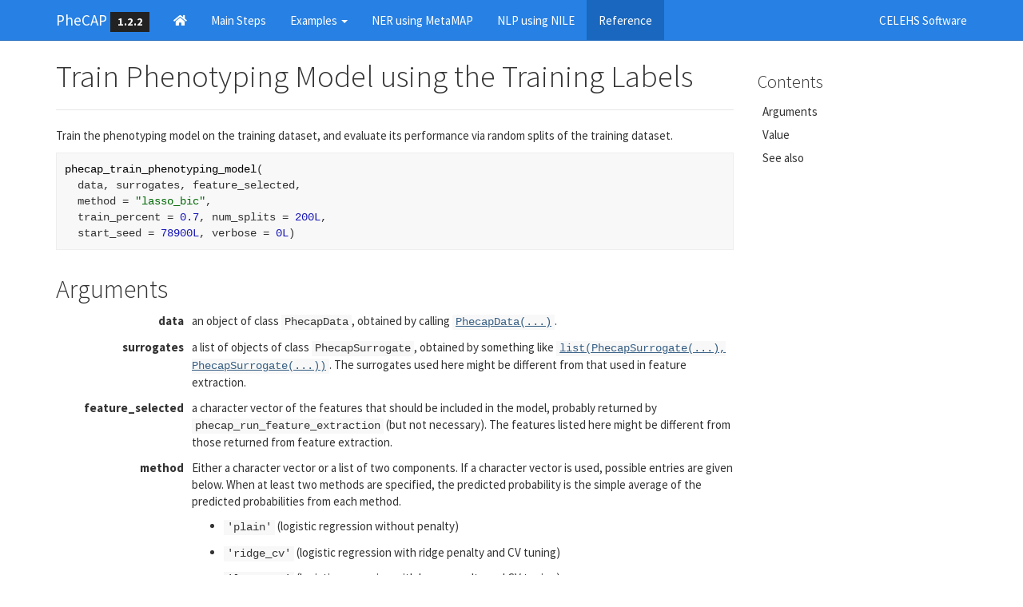

--- FILE ---
content_type: text/html; charset=utf-8
request_url: https://celehs.github.io/PheCAP/reference/phecap_train_phenotyping_model.html
body_size: 3305
content:
<!-- Generated by pkgdown: do not edit by hand -->
<!DOCTYPE html>
<html lang="en">
  <head>
  <meta charset="utf-8">
<meta http-equiv="X-UA-Compatible" content="IE=edge">
<meta name="viewport" content="width=device-width, initial-scale=1.0">

<title>Train Phenotyping Model using the Training Labels — phecap_train_phenotyping_model • PheCAP</title>

<!-- favicons -->
<link rel="icon" type="image/png" sizes="16x16" href="../favicon-16x16.png">
<link rel="icon" type="image/png" sizes="32x32" href="../favicon-32x32.png">
<link rel="apple-touch-icon" type="image/png" sizes="180x180" href="../apple-touch-icon.png" />
<link rel="apple-touch-icon" type="image/png" sizes="120x120" href="../apple-touch-icon-120x120.png" />
<link rel="apple-touch-icon" type="image/png" sizes="76x76" href="../apple-touch-icon-76x76.png" />
<link rel="apple-touch-icon" type="image/png" sizes="60x60" href="../apple-touch-icon-60x60.png" />

<!-- jquery -->
<script src="https://cdnjs.cloudflare.com/ajax/libs/jquery/3.4.1/jquery.min.js" integrity="sha256-CSXorXvZcTkaix6Yvo6HppcZGetbYMGWSFlBw8HfCJo=" crossorigin="anonymous"></script>
<!-- Bootstrap -->
<link href="https://cdnjs.cloudflare.com/ajax/libs/bootswatch/3.4.0/cosmo/bootstrap.min.css" rel="stylesheet" crossorigin="anonymous" />


<script src="https://cdnjs.cloudflare.com/ajax/libs/twitter-bootstrap/3.4.1/js/bootstrap.min.js" integrity="sha256-nuL8/2cJ5NDSSwnKD8VqreErSWHtnEP9E7AySL+1ev4=" crossorigin="anonymous"></script>

<!-- bootstrap-toc -->
<link rel="stylesheet" href="../bootstrap-toc.css">
<script src="../bootstrap-toc.js"></script>

<!-- Font Awesome icons -->
<link rel="stylesheet" href="https://cdnjs.cloudflare.com/ajax/libs/font-awesome/5.12.1/css/all.min.css" integrity="sha256-mmgLkCYLUQbXn0B1SRqzHar6dCnv9oZFPEC1g1cwlkk=" crossorigin="anonymous" />
<link rel="stylesheet" href="https://cdnjs.cloudflare.com/ajax/libs/font-awesome/5.12.1/css/v4-shims.min.css" integrity="sha256-wZjR52fzng1pJHwx4aV2AO3yyTOXrcDW7jBpJtTwVxw=" crossorigin="anonymous" />

<!-- clipboard.js -->
<script src="https://cdnjs.cloudflare.com/ajax/libs/clipboard.js/2.0.6/clipboard.min.js" integrity="sha256-inc5kl9MA1hkeYUt+EC3BhlIgyp/2jDIyBLS6k3UxPI=" crossorigin="anonymous"></script>

<!-- headroom.js -->
<script src="https://cdnjs.cloudflare.com/ajax/libs/headroom/0.11.0/headroom.min.js" integrity="sha256-AsUX4SJE1+yuDu5+mAVzJbuYNPHj/WroHuZ8Ir/CkE0=" crossorigin="anonymous"></script>
<script src="https://cdnjs.cloudflare.com/ajax/libs/headroom/0.11.0/jQuery.headroom.min.js" integrity="sha256-ZX/yNShbjqsohH1k95liqY9Gd8uOiE1S4vZc+9KQ1K4=" crossorigin="anonymous"></script>

<!-- pkgdown -->
<link href="../pkgdown.css" rel="stylesheet">
<script src="../pkgdown.js"></script>




<meta property="og:title" content="Train Phenotyping Model using the Training Labels — phecap_train_phenotyping_model" />
<meta property="og:description" content="Train the phenotyping model on the training dataset,
and evaluate its performance via random splits of the training dataset." />




<!-- mathjax -->
<script src="https://cdnjs.cloudflare.com/ajax/libs/mathjax/2.7.5/MathJax.js" integrity="sha256-nvJJv9wWKEm88qvoQl9ekL2J+k/RWIsaSScxxlsrv8k=" crossorigin="anonymous"></script>
<script src="https://cdnjs.cloudflare.com/ajax/libs/mathjax/2.7.5/config/TeX-AMS-MML_HTMLorMML.js" integrity="sha256-84DKXVJXs0/F8OTMzX4UR909+jtl4G7SPypPavF+GfA=" crossorigin="anonymous"></script>

<!--[if lt IE 9]>
<script src="https://oss.maxcdn.com/html5shiv/3.7.3/html5shiv.min.js"></script>
<script src="https://oss.maxcdn.com/respond/1.4.2/respond.min.js"></script>
<![endif]-->



  </head>

  <body data-spy="scroll" data-target="#toc">
    <div class="container template-reference-topic">
      <header>
      <div class="navbar navbar-inverse navbar-fixed-top" role="navigation">
  <div class="container">
    <div class="navbar-header">
      <button type="button" class="navbar-toggle collapsed" data-toggle="collapse" data-target="#navbar" aria-expanded="false">
        <span class="sr-only">Toggle navigation</span>
        <span class="icon-bar"></span>
        <span class="icon-bar"></span>
        <span class="icon-bar"></span>
      </button>
      <span class="navbar-brand">
        <a class="navbar-link" href="../index.html">PheCAP</a>
        <span class="version label label-default" data-toggle="tooltip" data-placement="bottom" title="Released version">1.2.2</span>
      </span>
    </div>

    <div id="navbar" class="navbar-collapse collapse">
      <ul class="nav navbar-nav">
        <li>
  <a href="../index.html">
    <span class="fas fa-home"></span>
     
  </a>
</li>
<li>
  <a href="../articles/main.html">Main Steps</a>
</li>
<li class="dropdown">
  <a href="#" class="dropdown-toggle" data-toggle="dropdown" role="button" aria-expanded="false">
    Examples
     
    <span class="caret"></span>
  </a>
  <ul class="dropdown-menu" role="menu">
    <li>
      <a href="../articles/example1.html">Simulated Data</a>
    </li>
    <li>
      <a href="../articles/example2.html">Real EHR Data</a>
    </li>
  </ul>
</li>
<li>
  <a href="../articles/NER-MetaMAP.html">NER using MetaMAP</a>
</li>
<li>
  <a href="../articles/NLP-NILE.html">NLP using NILE</a>
</li>
<li>
  <a href="../reference/index.html">Reference</a>
</li>
      </ul>
      <ul class="nav navbar-nav navbar-right">
        <li>
  <a href="https://celehs.github.io">CELEHS Software</a>
</li>
      </ul>
      
    </div><!--/.nav-collapse -->
  </div><!--/.container -->
</div><!--/.navbar -->

      

      </header>

<div class="row">
  <div class="col-md-9 contents">
    <div class="page-header">
    <h1>Train Phenotyping Model using the Training Labels</h1>
    
    <div class="hidden name"><code>phecap_train_phenotyping_model.Rd</code></div>
    </div>

    <div class="ref-description">
    <p>Train the phenotyping model on the training dataset,
and evaluate its performance via random splits of the training dataset.</p>
    </div>

    <pre class="usage"><span class='fu'>phecap_train_phenotyping_model</span><span class='op'>(</span>
  <span class='va'>data</span>, <span class='va'>surrogates</span>, <span class='va'>feature_selected</span>,
  method <span class='op'>=</span> <span class='st'>"lasso_bic"</span>,
  train_percent <span class='op'>=</span> <span class='fl'>0.7</span>, num_splits <span class='op'>=</span> <span class='fl'>200L</span>,
  start_seed <span class='op'>=</span> <span class='fl'>78900L</span>, verbose <span class='op'>=</span> <span class='fl'>0L</span><span class='op'>)</span></pre>

    <h2 class="hasAnchor" id="arguments"><a class="anchor" href="#arguments"></a>Arguments</h2>
    <table class="ref-arguments">
    <colgroup><col class="name" /><col class="desc" /></colgroup>
    <tr>
      <th>data</th>
      <td><p>an object of class <code>PhecapData</code>, obtained by calling <code><a href='PhecapData.html'>PhecapData(...)</a></code>.</p></td>
    </tr>
    <tr>
      <th>surrogates</th>
      <td><p>a list of objects of class <code>PhecapSurrogate</code>, obtained by something like
<code><a href='https://rdrr.io/r/base/list.html'>list(PhecapSurrogate(...), PhecapSurrogate(...))</a></code>.
The surrogates used here might be different from
that used in feature extraction.</p></td>
    </tr>
    <tr>
      <th>feature_selected</th>
      <td><p>a character vector of the features that should be included in the model,
probably returned by <code>phecap_run_feature_extraction</code>
(but not necessary).
The features listed here might be different from
those returned from feature extraction.</p></td>
    </tr>
    <tr>
      <th>method</th>
      <td><p>Either a character vector or a list of two components.
If a character vector is used, possible entries are given below.
When at least two methods are specified,
the predicted probability is the simple average of the
predicted probabilities from each method.</p><ul>
<li><p><code>'plain'</code> (logistic regression without penalty)</p></li>
<li><p><code>'ridge_cv'</code> (logistic regression with ridge penalty and CV tuning)</p></li>
<li><p><code>'lasso_cv'</code> (logistic regression with lasso penalty and CV tuning)</p></li>
<li><p><code>'lasso_bic'</code> (logistic regression with lasso penalty and BIC tuning)</p></li>
<li><p><code>'alasso_cv'</code> (logistic regression with adaptive lasso penalty and CV tuning)</p></li>
<li><p><code>'alasso_bic'</code> (logistic regression with adaptive lasso penalty and BIC tuning)</p></li>
<li><p><code>'svm'</code> (support vector machine with CV tuning, package <code>e1071</code> needed, <code>subject_weight</code> not supported)</p></li>
<li><p><code>'rf'</code> (random forest with default parameters, package <code>randomForestSRC</code> needed)</p></li>
<li><p><code>'xgb'</code> (extreme gradient boosting with default parameters, package <code>xgboost</code> needed)</p></li>
</ul><p>If a list is used, it should contain two named components as follows.</p><ul>
<li><p><code>fit</code> (a function for model fitting, with arguments <code>x</code>, <code>y</code>, <code>subject_weight</code>, <code>penalty_weight</code>)</p></li>
<li><p><code>predict</code> (a function for prediction, with arguments <code>object</code> which was returned by <code>fit</code>, <code>x</code> which was used as the new data to predict on)</p></li>
</ul>
</td>
    </tr>
    <tr>
      <th>train_percent</th>
      <td><p>The percentage (between 0 and 1) of labels that are used for model training
during random splits</p></td>
    </tr>
    <tr>
      <th>num_splits</th>
      <td><p>The number of random splits.</p></td>
    </tr>
    <tr>
      <th>start_seed</th>
      <td><p>in the i-th split, the seed is set to start_seed + i.</p></td>
    </tr>
    <tr>
      <th>verbose</th>
      <td><p>print progress every verbose splits if verbose is positive,
or remain quiet if verbose is zero</p></td>
    </tr>
    </table>

    <h2 class="hasAnchor" id="value"><a class="anchor" href="#value"></a>Value</h2>

    <p>An object of class <code>PhecapModel</code>, with components</p>
<dt>coefficients</dt><dd><p>the fitted object</p></dd>
  <dt>method</dt><dd><p>the method used for model training</p></dd>
  <dt>feature_selected</dt><dd><p>the feature selected by SAFE</p></dd>
  <dt>train_roc</dt><dd><p>ROC on training dataset</p></dd>
  <dt>train_auc</dt><dd><p>AUC on training dataset</p></dd>
  <dt>split_roc</dt><dd><p>average ROC on random splits of training dataset</p></dd>
  <dt>split_auc</dt><dd><p>average AUC on random splits of training dataset</p></dd>
  <dt>fit_function</dt><dd><p>the function used for fitting</p></dd>
  <dt>predict_function</dt><dd><p>the function used for prediction</p></dd>

    <h2 class="hasAnchor" id="see-also"><a class="anchor" href="#see-also"></a>See also</h2>

    <div class='dont-index'><p>See <code><a href='PheCAP-package.html'>PheCAP-package</a></code> for code examples.</p></div>

  </div>
  <div class="col-md-3 hidden-xs hidden-sm" id="pkgdown-sidebar">
    <nav id="toc" data-toggle="toc" class="sticky-top">
      <h2 data-toc-skip>Contents</h2>
    </nav>
  </div>
</div>


      <footer>
      <div class="copyright">
  <p>Developed by Yichi Zhang, Chuan Hong, Tianxi Cai,  PARSE LTD.</p>
</div>

<div class="pkgdown">
  <p>Site built with <a href="https://pkgdown.r-lib.org/">pkgdown</a> 1.6.1.</p>
</div>

      </footer>
   </div>

  


  </body>
</html>


